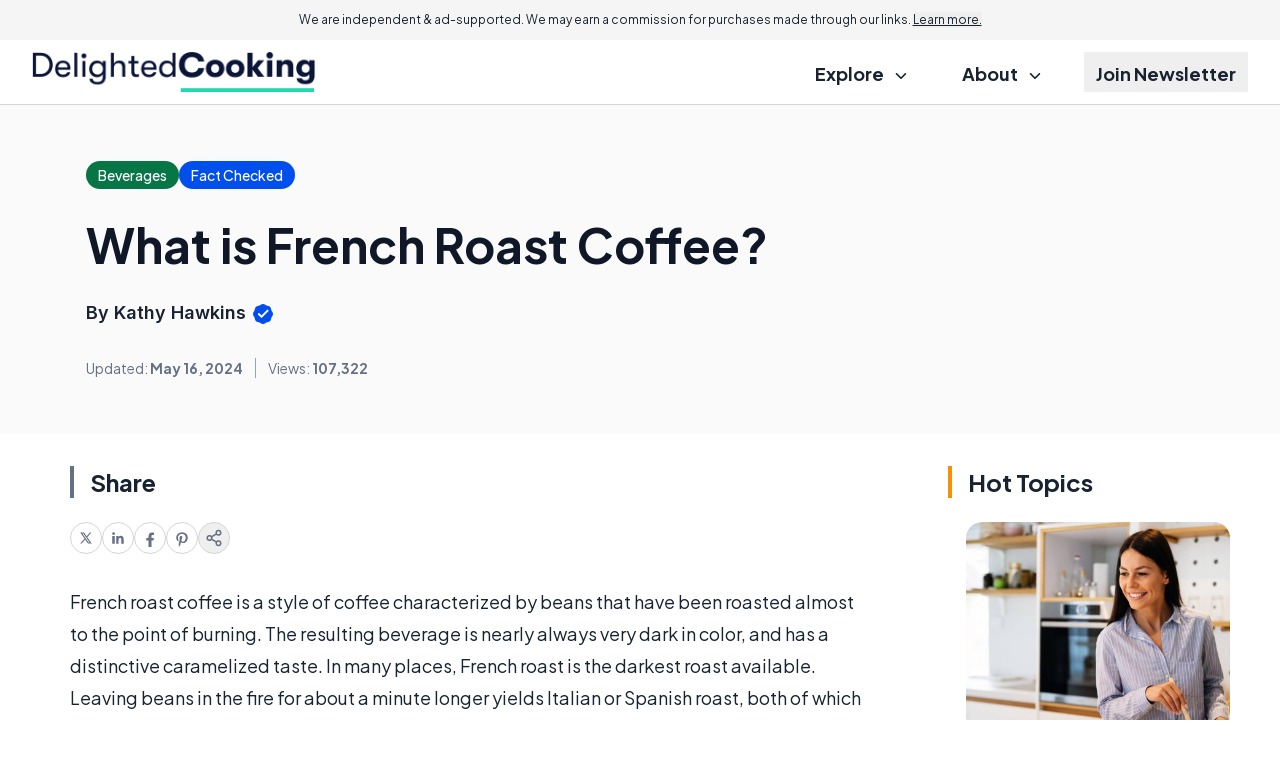

--- FILE ---
content_type: text/html; charset=utf-8
request_url: https://www.google.com/recaptcha/api2/aframe
body_size: 164
content:
<!DOCTYPE HTML><html><head><meta http-equiv="content-type" content="text/html; charset=UTF-8"></head><body><script nonce="sF4lj7Pob8B_maCMpfEz4A">/** Anti-fraud and anti-abuse applications only. See google.com/recaptcha */ try{var clients={'sodar':'https://pagead2.googlesyndication.com/pagead/sodar?'};window.addEventListener("message",function(a){try{if(a.source===window.parent){var b=JSON.parse(a.data);var c=clients[b['id']];if(c){var d=document.createElement('img');d.src=c+b['params']+'&rc='+(localStorage.getItem("rc::a")?sessionStorage.getItem("rc::b"):"");window.document.body.appendChild(d);sessionStorage.setItem("rc::e",parseInt(sessionStorage.getItem("rc::e")||0)+1);localStorage.setItem("rc::h",'1768618553390');}}}catch(b){}});window.parent.postMessage("_grecaptcha_ready", "*");}catch(b){}</script></body></html>